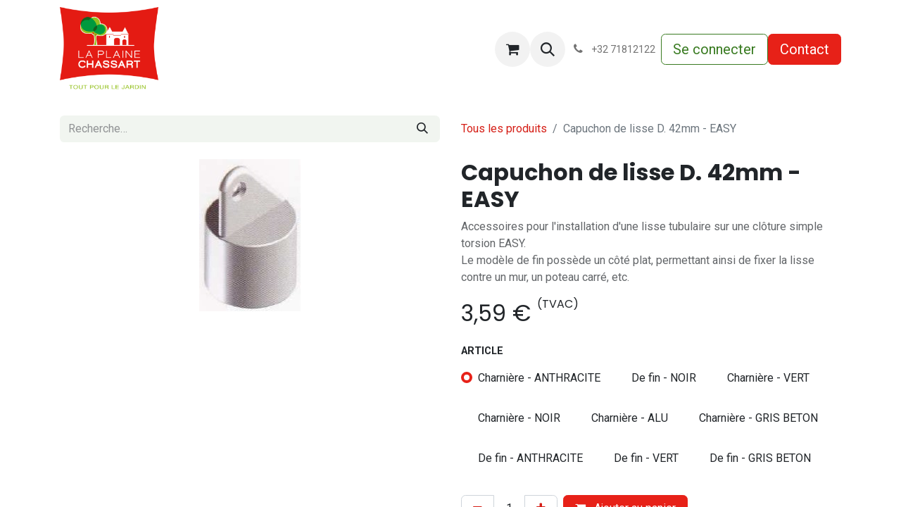

--- FILE ---
content_type: text/html; charset=utf-8
request_url: https://chassart.com/shop/capuchon-de-lisse-d-42mm-easy-23751
body_size: 16702
content:

        

    
        
<!DOCTYPE html>
<html lang="fr-BE" data-website-id="1" data-main-object="product.template(23751,)" data-add2cart-redirect="0">
    <head>
        <meta charset="utf-8"/>
        <meta http-equiv="X-UA-Compatible" content="IE=edge"/>
        <meta name="viewport" content="width=device-width, initial-scale=1"/>
        <meta name="generator" content="Odoo"/>
        <meta name="description" content="Accessoires pour l&#39;installation d&#39;une lisse tubulaire sur une clôture simple torsion EASY.
Le modèle de fin possède un côté plat, permettant ainsi de fixer la lisse contre un mur, un poteau carré, etc."/>
            
        <meta property="og:type" content="website"/>
        <meta property="og:title" content="Capuchon de lisse D. 42mm - EASY"/>
        <meta property="og:site_name" content="La Plaine"/>
        <meta property="og:url" content="https://chassart.com/shop/capuchon-de-lisse-d-42mm-easy-23751"/>
        <meta property="og:image" content="https://chassart.com/web/image/product.template/23751/image_1024?unique=ce605e7"/>
        <meta property="og:description" content="Accessoires pour l&#39;installation d&#39;une lisse tubulaire sur une clôture simple torsion EASY.
Le modèle de fin possède un côté plat, permettant ainsi de fixer la lisse contre un mur, un poteau carré, etc."/>
            
        <meta name="twitter:card" content="summary_large_image"/>
        <meta name="twitter:title" content="Capuchon de lisse D. 42mm - EASY"/>
        <meta name="twitter:image" content="https://chassart.com/web/image/product.template/23751/image_1024?unique=ce605e7"/>
        <meta name="twitter:description" content="Accessoires pour l&#39;installation d&#39;une lisse tubulaire sur une clôture simple torsion EASY.
Le modèle de fin possède un côté plat, permettant ainsi de fixer la lisse contre un mur, un poteau carré, etc."/>
        
        <link rel="canonical" href="https://chassart.com/shop/capuchon-de-lisse-d-42mm-easy-23751"/>
        
        <link rel="preconnect" href="https://fonts.gstatic.com/" crossorigin=""/>
        <title>Capuchon de lisse D. 42mm - EASY | La Plaine</title>
        <link type="image/x-icon" rel="shortcut icon" href="/web/image/website/1/favicon?unique=7c6f64c"/>
        <link rel="preload" href="/web/static/src/libs/fontawesome/fonts/fontawesome-webfont.woff2?v=4.7.0" as="font" crossorigin=""/>
        <link type="text/css" rel="stylesheet" href="/web/assets/1/9e168e5/web.assets_frontend.min.css"/>
        <script id="web.layout.odooscript" type="text/javascript">
            var odoo = {
                csrf_token: "efb42e351b1cc594c9f7840b260e060ce677f1aco1800742986",
                debug: "",
            };
        </script>
        <script type="text/javascript">
            odoo.__session_info__ = {"is_admin": false, "is_system": false, "is_public": true, "is_website_user": true, "user_id": false, "is_frontend": true, "profile_session": null, "profile_collectors": null, "profile_params": null, "show_effect": true, "currencies": {"1": {"symbol": "\u20ac", "position": "after", "digits": [69, 2]}, "142": {"symbol": "\u00a3", "position": "before", "digits": [69, 2]}}, "bundle_params": {"lang": "en_US", "website_id": 1}, "websocket_worker_version": "17.0-1", "translationURL": "/website/translations", "cache_hashes": {"translations": "7b3c29707ee389c052ebdbb43cc18da9bc123b21"}, "recaptcha_public_key": "6LdB0MQqAAAAAKAmcRlEDUrFgo18zsnsjYAfyhrP", "geoip_country_code": null, "geoip_phone_code": null, "lang_url_code": "fr_BE"};
            if (!/(^|;\s)tz=/.test(document.cookie)) {
                const userTZ = Intl.DateTimeFormat().resolvedOptions().timeZone;
                document.cookie = `tz=${userTZ}; path=/`;
            }
        </script>
        <script type="text/javascript" defer="defer" src="/web/assets/1/48a9271/web.assets_frontend_minimal.min.js" onerror="__odooAssetError=1"></script>
        <script type="text/javascript" defer="defer" data-src="/web/assets/1/bc54e8f/web.assets_frontend_lazy.min.js" onerror="__odooAssetError=1"></script>
        
                
                <script name="fbp_script">
                    !function(f,b,e,v,n,t,s)
                    {if(f.fbq)return;n=f.fbq=function(){n.callMethod?
                    n.callMethod.apply(n,arguments):n.queue.push(arguments)};
                    if(!f._fbq)f._fbq=n;n.push=n;n.loaded=!0;n.version='2.0';
                    n.queue=[];t=b.createElement(e);t.async=!0;
                    t.src=v;s=b.getElementsByTagName(e)[0];
                    s.parentNode.insertBefore(t,s)}(window, document,'script',
                    'https://connect.facebook.net/en_US/fbevents.js');
                    fbq('consent', 'grant', {});
                    fbq('init', '1433924800921106', {});
                    fbq('track', 'PageView');
                </script>
                <noscript name="fbp_script_img">
                    <img height="1" width="1" style="display:none" src="https://www.facebook.com/tr?id=1433924800921106&amp;ev=PageView&amp;noscript=1" loading="lazy"/>
                </noscript>
                
        <!-- Meta Pixel Code -->

<!-- End Meta Pixel Code -->
<style>
    header#top nav .nav-link {
        font-family: Roboto;
        font-size : 16px;
        padding-top: 0;
        padding-bottom: 0;
    }
    
    button.btn.btn-light.d-lg-none.mb-2.w-100.p-0 {
    background-color: #E72118;
    height: 60px;
    color: white;
}
</style>
<!-- Meta Verification-->
<meta name="facebook-domain-verification" content="vkv68s3ai11feosy6cuso1m65plvc8" />
<!-- End Meta Verification-->

<!-- Google Tag Manager -->
<script>(function(w,d,s,l,i){w[l]=w[l]||[];w[l].push({'gtm.start':
new Date().getTime(),event:'gtm.js'});var f=d.getElementsByTagName(s)[0],
j=d.createElement(s),dl=l!='dataLayer'?'&l='+l:'';j.async=true;j.src=
'https://www.googletagmanager.com/gtm.js?id='+i+dl;f.parentNode.insertBefore(j,f);
})(window,document,'script','dataLayer','GTM-TW6RVBC');</script>
<!-- End Google Tag Manager -->
<!-- Google Merchant Center--><meta name="google-site-verification" content="WCjPiv_Ns7RzlcBqDtr8ANZr-5f3XiClWIoDqtRoAG0" />
    </head>
    <body data-cookies-consent-manager="none">



        <div id="wrapwrap" class="   ">
                <header id="top" data-anchor="true" data-name="Header" data-extra-items-toggle-aria-label="Bouton d&#39;éléments supplémentaires" class="   o_header_disappears" style=" ">
                    
    <nav data-name="Navbar" aria-label="Main" class="navbar navbar-expand-lg navbar-light o_colored_level o_cc d-none d-lg-block shadow-sm ">
        

            <div id="o_main_nav" class="o_main_nav container">
                
    <a data-name="Navbar Logo" href="/" class="navbar-brand logo me-4">
            
            <span role="img" aria-label="Logo of La Plaine" title="La Plaine"><img src="/web/image/website/1/logo/La%20Plaine?unique=7c6f64c" class="img img-fluid" width="95" height="40" alt="La Plaine" loading="lazy"/></span>
        </a>
    
                
    <ul id="top_menu" role="menu" class="nav navbar-nav top_menu o_menu_loading me-auto nav-pills">
        

                    
    <li role="presentation" class="nav-item dropdown position-static">
        <a data-bs-toggle="dropdown" href="#" role="menuitem" class="nav-link dropdown-toggle o_mega_menu_toggle  " data-bs-display="static">
            <span>Webshop</span>
        </a>
        <div data-name="Mega Menu" class="dropdown-menu o_mega_menu o_no_parent_editor dropdown-menu-left"><section class="s_mega_menu_multi_menus py-4 o_colored_level pb8 pt0 o_cc o_cc1" style="background-image: none;" data-bs-original-title="" title="" aria-describedby="tooltip605571">
        <div class="container-fluid">
            <div class="row" data-bs-original-title="" title="" aria-describedby="tooltip522887">
                    <div class="col-12 col-sm py-2 text-center o_colored_level" data-bs-original-title="" title="" aria-describedby="tooltip365741">
                        <p data-bs-original-title="" title="" aria-describedby="tooltip131527"><span style="font-weight: bolder;">Substrats</span><br></p>
                        <nav class="nav flex-column">
                                <a href="/shop/category/substrats-substrats-de-culture-112" class="nav-link" data-name="Menu Item" data-bs-original-title="" title=""><font class="text-o-color-2">Substrats de Culture</font></a></nav><nav class="nav flex-column"><a href="/shop/category/substrats-substrats-de-culture-112" class="nav-link" data-name="Menu Item" data-bs-original-title="" title=""></a><a href="/shop/category/substrats-amendements-118" class="nav-link" data-name="Menu Item" data-bs-original-title="" title=""><font class="text-o-color-2">Amendements</font></a><a href="/shop/category/substrats-lave-et-argile-expansee-124" class="nav-link" data-name="Menu Item" data-bs-original-title="" title=""><font class="text-o-color-2">Lave et argile</font></a>
                        </nav>
                    </div><div class="col-12 col-sm py-2 text-center o_colored_level" data-bs-original-title="" title="" aria-describedby="tooltip365741">
                        <p data-bs-original-title="" title="" aria-describedby="tooltip760981"><span style="font-weight: bolder;">Paillage</span></p>
                        <nav class="nav flex-column">
                                <a href="/shop/category/paillage-ecorces-et-copeaux-decoratifs-128" class="nav-link" data-name="Menu Item" data-bs-original-title="" title=""><font class="text-o-color-2">Ecorces et copeaux décoratifs</font><br></a>
                                <a href="/shop/category/paillage-paillage-organique-135" class="nav-link" data-name="Menu Item" data-bs-original-title="" title=""><font class="text-o-color-2">Paillage organique</font><br></a><a href="/shop/category/paillage-paillages-mineraux-136" class="nav-link" data-name="Menu Item" data-bs-original-title="" title=""><font class="text-o-color-2">Paillages minéraux</font></a></nav><nav class="nav flex-column"><a href="/shop/category/paillage-geotextiles-et-systemes-de-fixation-137" class="nav-link" data-name="Menu Item" data-bs-original-title="" title=""><font class="text-o-color-2">Géotextiles et fixations</font></a><a href="/shop/category/paillage-voiles-et-housses-de-protection-141" class="nav-link" data-name="Menu Item" data-bs-original-title="" title=""><font class="text-o-color-2">Voiles et housses de protection</font></a>
                        </nav>
                    </div><div class="col-12 col-sm py-2 text-center o_colored_level" data-bs-original-title="" title="" aria-describedby="tooltip365741">
                        <p data-bs-original-title="" title="" aria-describedby="tooltip323774"><span style="font-weight: bolder;">Engrais &amp; Phytos</span></p>
                        <nav class="nav flex-column">
                                <a href="/shop/category/engrais-phytos-engrais-142" class="nav-link" data-name="Menu Item" data-bs-original-title="" title=""><font class="text-o-color-2" data-bs-original-title="" title="" aria-describedby="tooltip54349">Engrais</font></a>
                                <a href="/shop/category/engrais-phytos-lutte-alternative-naturapy-152" class="nav-link" data-name="Menu Item" data-bs-original-title="" title=""><font class="text-o-color-2">Lutte alternative - Naturapy</font></a>
                                <a href="/shop/category/engrais-phytos-produits-phyto-garden-157" class="nav-link" data-name="Menu Item" data-bs-original-title="" title=""><font class="text-o-color-2">Produits phyto garden</font></a><a href="/shop/category/engrais-phytos-produits-phyto-avec-phytolicence-165" class="nav-link" data-name="Menu Item" data-bs-original-title="" title=""><font class="text-o-color-2">Produits phyto avec phytolicence</font></a><a href="/shop/category/engrais-phytos-materiel-de-pulverisation-173" class="nav-link" data-name="Menu Item" data-bs-original-title="" title=""><font class="text-o-color-2">Matériel de pulvérisation</font></a>
                        </nav>
                    </div><div class="col-12 col-sm py-2 text-center o_colored_level" data-bs-original-title="" title="" aria-describedby="tooltip365741">
                        <p data-bs-original-title="" title="" aria-describedby="tooltip291606"><span style="font-weight: bolder;">Semences et plantes</span></p>
                        <nav class="nav flex-column">
                                <a href="/shop/category/semences-plantes-semences-de-gazon-177" class="nav-link" data-name="Menu Item" data-bs-original-title="" title=""><font class="text-o-color-2">Semences de gazon</font></a>
                                <a href="/shop/category/semences-plantes-fleurs-sauvages-et-cultivees-184" class="nav-link" data-name="Menu Item" data-bs-original-title="" title=""><font class="text-o-color-2">Fleurs sauvages et cultivées</font></a>
                                <a href="/shop/category/semences-plantes-sedum-toitures-vegetalisees-190" class="nav-link" data-name="Menu Item" data-bs-original-title="" title=""><font class="text-o-color-2">Sedum - toitures végétalisées</font></a><a href="/shop/category/semences-plantes-semences-pour-prairie-584" class="nav-link" data-name="Menu Item" data-bs-original-title="" title=""><font class="text-o-color-2">Semences pour prairie</font></a><a href="/shop/category/semences-plantes-semences-potageres-659" class="nav-link" data-name="Menu Item" data-bs-original-title="" title=""><font class="text-o-color-2">Semences potagères</font></a>
                        </nav>
                    </div>
            </div>
        </div>
    </section>








<section class="s_mega_menu_multi_menus py-4 o_colored_level o_cc o_cc1 pt8 pb0" style="position: relative; background-image: none;" data-bs-original-title="" title="" aria-describedby="tooltip605571">
        <div class="container-fluid">
            <div class="row" data-bs-original-title="" title="" aria-describedby="tooltip522887">
                    <div class="col-12 col-sm py-2 text-center o_colored_level" data-bs-original-title="" title="" aria-describedby="tooltip365741">
                        <p data-bs-original-title="" title="" aria-describedby="tooltip131527"><span style="font-weight: bolder;">Aménagements</span></p>
                        <nav class="nav flex-column">
                                <a href="/shop/category/amenagements-bois-de-jardin-et-de-construction-194" class="nav-link" data-name="Menu Item" data-bs-original-title="" title=""><font class="text-o-color-2">Bois de jardin &amp; construction</font></a></nav><nav class="nav flex-column"><a href="/shop/category/substrats-substrats-de-culture-112" class="nav-link" data-name="Menu Item" data-bs-original-title="" title=""></a><a href="/shop/category/amenagements-revetements-de-sol-terrasses-211" class="nav-link" data-name="Menu Item" data-bs-original-title="" title=""><font class="text-o-color-2">Revêtements de sol &amp; terrasses</font></a><a href="/shop/category/amenagements-pierres-decoratives-304" class="nav-link" data-name="Menu Item" data-bs-original-title="" title=""><font class="text-o-color-2" data-bs-original-title="" title="" aria-describedby="tooltip511169">Pierres décoratives</font></a><a href="/shop/category/amenagements-sable-gravier-beton-221" class="nav-link" data-name="Menu Item" data-bs-original-title="" title=""><font class="text-o-color-2">Sable - gravier - béton</font></a><a href="/shop/category/amenagements-bordures-bornes-225" class="nav-link" data-name="Menu Item" data-bs-original-title="" title=""><font class="text-o-color-2">Bordure et bornes</font></a><a href="/shop/category/amenagements-palissages-774" class="nav-link" data-name="Menu Item" data-bs-original-title="" title=""><font class="text-o-color-2" style="display: inline-block;">Palissages</font><br></a><a href="/shop/category/amenagements-mobilier-et-bacs-233" class="nav-link" data-name="Menu Item" data-bs-original-title="" title=""><font class="text-o-color-2">Mobilier, déco et structures extérieurs</font></a></nav>
                    </div><div class="col-12 col-sm py-2 text-center o_colored_level" data-bs-original-title="" title="" aria-describedby="tooltip365741">
                        <p data-bs-original-title="" title="" aria-describedby="tooltip760981"><span style="font-weight: bolder;">Clôtures</span></p>
                        <nav class="nav flex-column"><a href="/shop/category/clotures-clotures-metalliques-250" class="nav-link" data-name="Menu Item" data-bs-original-title="" title=""><font class="text-o-color-2" data-bs-original-title="" title="" aria-describedby="tooltip593936">Clôtures métalliques</font></a><a href="/shop/category/clotures-produits-d-occultation-267" class="nav-link" data-name="Menu Item" data-bs-original-title="" title=""><font class="text-o-color-2">Produits d'occultation</font></a><a href="/shop/category/clotures-clotures-en-chataignier-et-robinier-274" class="nav-link" data-name="Menu Item" data-bs-original-title="" title=""><font class="text-o-color-2">Clôtures en châtaignier et robinier</font></a><a href="/shop/category/clotures-palissades-planches-a-emboiter-280" class="nav-link" data-name="Menu Item" data-bs-original-title="" title=""><font class="text-o-color-2" data-bs-original-title="" title="" aria-describedby="tooltip948601">Palissades - planches à emboiter</font></a><a href="/shop/category/clotures-cadres-poteaux-en-bois-268" class="nav-link" data-name="Menu Item" data-bs-original-title="" title=""><font class="text-o-color-2">Cadres et poteaux en bois</font></a>
                                <a href="/shop/category/clotures-portes-et-portails-en-bois-279" class="nav-link" data-name="Menu Item" data-bs-original-title="" title=""><font class="text-o-color-2" data-bs-original-title="" title="" aria-describedby="tooltip593520">Portes et portails en bois</font></a>
                                </nav><nav class="nav flex-column"><a href="/shop/category/clotures-panneaux-a-remplir-gabions-281" class="nav-link" data-name="Menu Item" data-bs-original-title="" title=""><font class="text-o-color-2">Gabions - panneaux à remplir</font></a><a href="/shop/category/clotures-clotures-en-acier-modulables-602" class="nav-link" data-name="Menu Item" data-bs-original-title="" title=""><font class="text-o-color-2">Clôtures en acier modulables</font></a>
                        </nav>
                    </div><div class="col-12 col-sm py-2 text-center o_colored_level" data-bs-original-title="" title="" aria-describedby="tooltip365741">
                        <p data-bs-original-title="" title="" aria-describedby="tooltip323774"><span style="font-weight: bolder;">Etangs et arrosage</span></p>
                        <nav class="nav flex-column">
                                <a href="/shop/category/etangs-et-arrosage-amenagement-d-etang-283" class="nav-link" data-name="Menu Item" data-bs-original-title="" title=""><font class="text-o-color-2">Aménagement d'étang</font></a>
                                <a href="/shop/category/etangs-et-arrosage-materiel-d-arrosage-284" class="nav-link" data-name="Menu Item" data-bs-original-title="" title=""><font class="text-o-color-2">Matériel d'arrosage</font></a>
                                <a href="/shop/category/etangs-et-arrosage-materiel-d-arrosage-pro-285" class="nav-link" data-name="Menu Item" data-bs-original-title="" title=""><font class="text-o-color-2">Gamme PRO - Matériel d'arrosage</font></a>
                        </nav>
                    </div><div class="col-12 col-sm py-2 text-center o_colored_level" data-bs-original-title="" title="" aria-describedby="tooltip365741">
                        <p data-bs-original-title="" title="" aria-describedby="tooltip291606"><span style="font-weight: bolder;">Outillage et matériel</span></p>
                        <nav class="nav flex-column" data-bs-original-title="" title="" aria-describedby="tooltip108641">
                                <a href="/shop/category/outillage-et-materiels-outillage-287" class="nav-link" data-name="Menu Item" data-bs-original-title="" title=""><font class="text-o-color-2">Outillage</font></a>
                                <a href="/shop/category/outillage-et-materiels-outils-interchangeables-288" class="nav-link" data-name="Menu Item" data-bs-original-title="" title=""><font class="text-o-color-2">Outils interchangeables</font></a>
                                <a href="/shop/category/outillage-et-materiels-outils-de-coupe-289" class="nav-link" data-name="Menu Item" data-bs-original-title="" title=""><font class="text-o-color-2">Outils de coupe</font></a><a href="/shop/category/outillage-et-materiels-brouettes-epandeurs-rouleau-a-gazon-290" class="nav-link" data-name="Menu Item" data-bs-original-title="" title=""><font class="text-o-color-2">Brouettes - epandeurs - rouleau gazon</font></a><a href="/shop/category/outillage-et-materiels-equipements-de-protection-291" class="nav-link" data-name="Menu Item" data-bs-original-title="" title=""><font class="text-o-color-2">Equipement de protection</font></a><a href="/shop/category/outillage-et-materiels-ligatures-liens-ancrages-293" class="nav-link" data-name="Menu Item" data-bs-original-title="" title=""><font class="text-o-color-2">Ligatures - liens - ancrages</font></a><a href="/shop/category/outillage-et-materiels-quincaillerie-294" class="nav-link" data-name="Menu Item" data-bs-original-title="" title=""><font class="text-o-color-2">Quincaillerie</font></a><a href="/shop/category/outillage-et-materiels-materiels-divers-295" class="nav-link" data-name="Menu Item" data-bs-original-title="" title=""><font class="text-o-color-2">Matériels divers</font></a>
                        </nav>
                    </div>
            </div>
        </div>
    </section>








<section class="s_mega_menu_multi_menus py-4 o_colored_level pb0 pt4 o_cc o_cc4" style="position: relative; background-color: rgb(252, 243, 243) !important; background-image: none;" data-bs-original-title="" title="" aria-describedby="tooltip605571">
        <div class="container-fluid">
            <div class="row" data-bs-original-title="" title="" aria-describedby="tooltip522887">
                    <div class="col-12 col-sm py-2 text-center o_colored_level col-lg-4 pb0 shadow" data-bs-original-title="" title="" aria-describedby="tooltip365741" style="box-shadow: rgb(231, 33, 24) 0px 1px 1px 0px !important;">
                        <p data-bs-original-title="" title="" aria-describedby="tooltip131527"><font style="font-weight: bolder;" class="text-o-color-1" data-bs-original-title="" title="" aria-describedby="tooltip767666">Services</font></p>
                        <nav class="nav flex-column"><a href="/shop/category/substrats-substrats-de-culture-112" class="nav-link" data-name="Menu Item" data-bs-original-title="" title=""></a><a href="/reprise-des-dechets" class="nav-link btn btn-fill-custom text-o-color-3 bg-o-color-2 btn-lg" data-name="Menu Item" data-bs-original-title="" title="" style="border-width: 1px; border-style: solid;"><span style="font-weight: bolder; font-size: 18px;" data-bs-original-title="" title="" aria-describedby="tooltip800514">Déversement</span></a><br></nav></div><div class="col-12 col-sm py-2 text-center o_colored_level shadow col-lg-4" data-bs-original-title="" title="" aria-describedby="tooltip365741" style="box-shadow: rgb(231, 33, 24) 0px 1px 1px 0px !important;">
                        <p data-bs-original-title="" title="" aria-describedby="tooltip760981"><font style="font-weight: bolder;" class="text-o-color-1" data-bs-original-title="" title="" aria-describedby="tooltip548213">Déstockage </font></p>
                        <nav class="nav flex-column"><a href="/shop/category/destockage-la-plaine-651" class="nav-link btn btn-fill-custom text-o-color-4 bg-o-color-2 btn-lg" data-name="Menu Item" data-bs-original-title="" title="" style="border-width: 1px; border-style: solid;"><span style="font-weight: bolder;" data-bs-original-title="" title="" aria-describedby="tooltip753612">Découvrez nos dernières pièces </span></a>
                        </nav>
                    </div><div class="col-12 col-sm py-2 text-center o_colored_level col-lg-4 shadow" data-bs-original-title="" title="" aria-describedby="tooltip365741" style="box-shadow: rgb(231, 33, 24) 0px 1px 1px 0px !important;">
                        <p data-bs-original-title="" title="" aria-describedby="tooltip323774"><span style="font-weight: bolder;"><font style="background-color: inherit;" class="text-o-color-1" data-bs-original-title="" title="" aria-describedby="tooltip16156">Nouveautés</font></span></p>
                        <nav class="nav flex-column">
                                <a href="/shop/category/nouveautes-lp-657" class="nav-link btn btn-fill-custom text-o-color-4 bg-o-color-2 btn-lg" data-name="Menu Item" data-bs-original-title="" title="" style="border-width: 1px; border-style: solid;"><span style="font-weight: bolder;" data-bs-original-title="" title="" aria-describedby="tooltip557687">Nouveautés</span></a>
                        </nav>
                    </div>
            </div>
        </div>
    </section></div>
        </li>
    <li role="presentation" class="nav-item dropdown position-static">
        <a data-bs-toggle="dropdown" href="#" role="menuitem" class="nav-link dropdown-toggle o_mega_menu_toggle  " data-bs-display="static">
            <span>Services</span>
        </a>
        <div data-name="Mega Menu" class="dropdown-menu o_mega_menu o_no_parent_editor dropdown-menu-left"><section class="s_mega_menu_multi_menus py-4 o_colored_level o_cc o_cc1" style="background-image: none;" data-bs-original-title="" title="" aria-describedby="tooltip521768">
        <div class="container">
            <div class="row">
                    <div class="col-12 col-sm py-2 text-center o_colored_level" data-bs-original-title="" title="" aria-describedby="tooltip535057">
                        <p data-bs-original-title="" title="" aria-describedby="tooltip31628"><a href="/formationspro"><font style="" class="text-o-color-2">Formation réservée aux pro</font></a><br><a href="/livraison"><font style="" class="text-o-color-2">Notre service de livraison</font></a><br><a href="/devis-et-conseils"><font style="" class="text-o-color-2">Devis et conseils</font></a><br><a href="/visite-de-la-plaine"><font style="" class="text-o-color-2">Visite de la Plaine Chassart</font></a></p>
                    </div>
                    <div class="col-12 col-sm py-2 text-center o_colored_level">
                        <p data-bs-original-title="" title="" aria-describedby="tooltip598795"><a href="/reprise-des-dechets"><font style="" class="text-o-color-2">Reprise des déchets verts</font></a><br><a href="/division-mathias-bois"><font style="" class="text-o-color-2">Division Mathias Bois</font></a><br><a href="/expace-de-stockage"><font style="" class="text-o-color-2">Espace de stockage</font></a></p>
                    </div>
            </div>
        </div>
    </section></div>
        </li>
    <li role="presentation" class="nav-item dropdown position-static">
        <a data-bs-toggle="dropdown" href="#" role="menuitem" class="nav-link dropdown-toggle o_mega_menu_toggle  " data-bs-display="static">
            <span>Chassart</span>
        </a>
        <div data-name="Mega Menu" class="dropdown-menu o_mega_menu o_no_parent_editor dropdown-menu-left"><section class="s_mega_menu_multi_menus py-4 o_colored_level o_cc o_cc1 pb0" style="background-image: none;" data-bs-original-title="" title="" aria-describedby="tooltip104069">
        <div class="container">
            <div class="row">
                    <div class="col-12 col-sm py-2 text-center col-lg-12 o_colored_level">
                        <p data-bs-original-title="" title="" aria-describedby="tooltip192940"><a href="/qui-sommes-nous">Qui sommes nous ?</a> <br><a href="/notre-histoire" data-bs-original-title="" title="">Notre histoire</a><br><a href="/galeries-photos" data-bs-original-title="" title="" aria-describedby="tooltip550627">Réalisations de nos clients</a></p>
                        <nav class="nav flex-column">
                                <br></nav></div>
            </div>
        </div>
    </section></div>
        </li>
    <li role="presentation" class="nav-item">
        <a role="menuitem" href="/event" class="nav-link ">
            <span>Évènements</span>
        </a>
    </li>
    <li role="presentation" class="nav-item dropdown position-static">
        <a data-bs-toggle="dropdown" href="#" role="menuitem" class="nav-link dropdown-toggle o_mega_menu_toggle  " data-bs-display="static">
            <span>Nos catégories</span>
        </a>
        <div data-name="Mega Menu" class="dropdown-menu o_mega_menu o_no_parent_editor dropdown-menu-left"><section class="s_mega_menu_menu_image_menu py-4 o_colored_level o_cc o_cc1 pb0 pt16" style="background-image: none;" data-bs-original-title="" title="" aria-describedby="tooltip686085">
        <div class="container">
            <div class="row align-items-center" data-bs-original-title="" title="" aria-describedby="tooltip42056">
                <div class="col-12 col-sm py-2 text-center o_colored_level pb0 pt0" style="" data-bs-original-title="" title="" aria-describedby="tooltip379018">
                    <p data-bs-original-title="" title="" aria-describedby="tooltip668167"><a href="/substrats" data-bs-original-title="" title=""><span style="font-size: 18px;"><font style="" class="text-o-color-1" data-bs-original-title="" title="" aria-describedby="tooltip645522">Substrats &amp; Amendements</font></span></a><br><a href="/paillage" data-bs-original-title="" title=""><span style="font-size: 18px;"><font style="" class="text-o-color-1">Paillage</font></span></a><br><a href="/engrais-phytos" data-bs-original-title="" title=""><span style="font-size: 18px;"><font style="" class="text-o-color-1">Engrais &amp; Phyto</font></span></a><br><a href="/semences-plantes"><span style="font-size: 18px;"><font style="" class="text-o-color-1">Semences</font></span> </a></p>
                </div>
                <div class="col-12 col-sm py-2 text-center o_colored_level pb0 pt0" data-bs-original-title="" title="" aria-describedby="tooltip10598" style="">
                    <p data-bs-original-title="" title="" aria-describedby="tooltip434975"><a href="/amenagements"><span style="font-size: 18px;">Aménagements</span></a><br><a href="/clotures"><span style="font-size: 18px;">Clôtures</span></a><br><a href="/etangs-arrosage" data-bs-original-title="" title=""><span style="font-size: 18px;" data-bs-original-title="" title="" aria-describedby="tooltip358399">Etangs et arrosage</span></a><br><a href="/outillage-materiels" data-bs-original-title="" title=""><span style="font-size: 18px;">Outillage et matériel</span></a><br><br></p>
                </div><div class="col-12 col-sm py-2 text-center o_colored_level pb0 pt0" data-bs-original-title="" title="" aria-describedby="tooltip10598" style="">
                    <p data-bs-original-title="" title="" aria-describedby="tooltip434975"><a href="/amenagements"></a><a href="/outillage-materiels" data-bs-original-title="" title=""></a><font style="color: rgb(57, 123, 33);"><a href="/shop/category/destockage-lp-651" data-bs-original-title="" title="" class="btn btn-primary btn-sm">Déstockage</a></font><br><br></p>
                </div>
            </div>
        </div>
    </section></div>
        </li>
    <li role="presentation" class="nav-item">
        <a role="menuitem" href="/conditions-generales-de-vente" class="nav-link ">
            <span>Conditions-generales-de-vente</span>
        </a>
    </li>
                
    </ul>
                
                <ul class="navbar-nav align-items-center gap-2 flex-shrink-0 justify-content-end ps-3">
                    
        
            <li class=" divider d-none"></li> 
            <li class="o_wsale_my_cart  ">
                <a href="/shop/cart" aria-label="Panier eCommerce" class="o_navlink_background btn position-relative rounded-circle p-1 text-center text-reset">
                    <div class="">
                        <i class="fa fa-shopping-cart fa-stack"></i>
                        <sup class="my_cart_quantity badge text-bg-primary position-absolute top-0 end-0 mt-n1 me-n1 rounded-pill d-none" data-order-id="">0</sup>
                    </div>
                </a>
            </li>
        
        
            <li class="o_wsale_my_wish d-none  o_wsale_my_wish_hide_empty">
                <a href="/shop/wishlist" class="o_navlink_background btn position-relative rounded-circle p-1 text-center text-reset">
                    <div class="">
                        <i class="fa fa-1x fa-heart fa-stack"></i>
                        <sup class="my_wish_quantity o_animate_blink badge text-bg-primary position-absolute top-0 end-0 mt-n1 me-n1 rounded-pill">0</sup>
                    </div>
                </a>
            </li>
        
                    
        <li class="">
                <div class="modal fade css_editable_mode_hidden" id="o_search_modal" aria-hidden="true" tabindex="-1">
                    <div class="modal-dialog modal-lg pt-5">
                        <div class="modal-content mt-5">
    <form method="get" class="o_searchbar_form o_wait_lazy_js s_searchbar_input " action="/website/search" data-snippet="s_searchbar_input">
            <div role="search" class="input-group input-group-lg">
        <input type="search" name="search" class="search-query form-control oe_search_box border-0 bg-light border border-end-0 p-3" placeholder="Recherche…" value="" data-search-type="all" data-limit="5" data-display-image="true" data-display-description="true" data-display-extra-link="true" data-display-detail="true" data-order-by="name asc"/>
        <button type="submit" aria-label="Rechercher" title="Rechercher" class="btn oe_search_button border border-start-0 px-4 bg-o-color-4">
            <i class="oi oi-search"></i>
        </button>
    </div>

            <input name="order" type="hidden" class="o_search_order_by" value="name asc"/>
            
    
        </form>
                        </div>
                    </div>
                </div>
                <a data-bs-target="#o_search_modal" data-bs-toggle="modal" role="button" title="Rechercher" href="#" class="btn rounded-circle p-1 lh-1 o_navlink_background text-reset o_not_editable">
                    <i class="oi oi-search fa-stack lh-lg"></i>
                </a>
        </li>
                    
        <li class="">
                <div data-name="Text" class="s_text_block ">
                    <a href="tel://+3271812122" class="nav-link o_nav-link_secondary p-2" data-bs-original-title="" title="" aria-describedby="popover877338">
                        <i class="fa fa-1x fa-fw fa-phone me-1"></i>
                        <span class="o_force_ltr"><small>+32 71812122</small></span></a>
                </div>
        </li>
                    
                    
                    
            <li class=" o_no_autohide_item">
                <a href="/web/login" class="btn btn-outline-secondary">Se connecter</a>
            </li>
                    
        
        
                    
    <div class="oe_structure oe_structure_solo ">
      <section class="s_text_block o_colored_level o_cc o_cc1 oe_unremovable oe_unmovable" data-snippet="s_text_block" data-name="Text" style="background-image: none;">
        <div class="container" data-bs-original-title="" title="" aria-describedby="tooltip69528"><a href="/contactus" class="_cta btn btn-primary oe_unremovable btn_ca" data-bs-original-title="" title=""> Contact</a></div>
      </section>
    </div>
                </ul>
            </div>
        
    </nav>
    <nav data-name="Navbar" aria-label="Mobile" class="navbar  navbar-light o_colored_level o_cc o_header_mobile d-block d-lg-none shadow-sm px-0 ">
        

        <div class="o_main_nav container flex-wrap justify-content-between">
            
    <a data-name="Navbar Logo" href="/" class="navbar-brand logo ">
            
            <span role="img" aria-label="Logo of La Plaine" title="La Plaine"><img src="/web/image/website/1/logo/La%20Plaine?unique=7c6f64c" class="img img-fluid" width="95" height="40" alt="La Plaine" loading="lazy"/></span>
        </a>
    
            <ul class="o_header_mobile_buttons_wrap navbar-nav flex-row align-items-center gap-2 mb-0">
        
            <li class=" divider d-none"></li> 
            <li class="o_wsale_my_cart  ">
                <a href="/shop/cart" aria-label="Panier eCommerce" class="o_navlink_background_hover btn position-relative rounded-circle border-0 p-1 text-reset">
                    <div class="">
                        <i class="fa fa-shopping-cart fa-stack"></i>
                        <sup class="my_cart_quantity badge text-bg-primary position-absolute top-0 end-0 mt-n1 me-n1 rounded-pill d-none" data-order-id="">0</sup>
                    </div>
                </a>
            </li>
        
        
            <li class="o_wsale_my_wish d-none  o_wsale_my_wish_hide_empty">
                <a href="/shop/wishlist" class="o_navlink_background_hover btn position-relative rounded-circle border-0 p-1 text-reset">
                    <div class="">
                        <i class="fa fa-1x fa-heart fa-stack"></i>
                        <sup class="my_wish_quantity o_animate_blink badge text-bg-primary position-absolute top-0 end-0 mt-n1 me-n1 rounded-pill">0</sup>
                    </div>
                </a>
            </li>
        
                <li class="o_not_editable">
                    <button class="nav-link btn me-auto p-2 o_not_editable" type="button" data-bs-toggle="offcanvas" data-bs-target="#top_menu_collapse_mobile" aria-controls="top_menu_collapse_mobile" aria-expanded="false" aria-label="Basculer la navigation">
                        <span class="navbar-toggler-icon"></span>
                    </button>
                </li>
            </ul>
            <div id="top_menu_collapse_mobile" class="offcanvas offcanvas-end o_navbar_mobile">
                <div class="offcanvas-header justify-content-end o_not_editable">
                    <button type="button" class="nav-link btn-close" data-bs-dismiss="offcanvas" aria-label="Fermer"></button>
                </div>
                <div class="offcanvas-body d-flex flex-column justify-content-between h-100 w-100">
                    <ul class="navbar-nav">
                        
                        
        <li class="">
    <form method="get" class="o_searchbar_form o_wait_lazy_js s_searchbar_input " action="/website/search" data-snippet="s_searchbar_input">
            <div role="search" class="input-group mb-3">
        <input type="search" name="search" class="search-query form-control oe_search_box border-0 bg-light rounded-start-pill text-bg-light ps-3" placeholder="Recherche…" value="" data-search-type="all" data-limit="0" data-display-image="true" data-display-description="true" data-display-extra-link="true" data-display-detail="true" data-order-by="name asc"/>
        <button type="submit" aria-label="Rechercher" title="Rechercher" class="btn oe_search_button rounded-end-pill bg-o-color-3 pe-3">
            <i class="oi oi-search"></i>
        </button>
    </div>

            <input name="order" type="hidden" class="o_search_order_by" value="name asc"/>
            
    
        </form>
        </li>
                        
    <ul role="menu" class="nav navbar-nav top_menu   nav-pills">
        

                            
    <li role="presentation" class="nav-item dropdown position-static">
        <a data-bs-toggle="dropdown" href="#" role="menuitem" class="nav-link dropdown-toggle o_mega_menu_toggle  d-flex justify-content-between align-items-center" data-bs-display="static">
            <span>Webshop</span>
        </a>
        </li>
    <li role="presentation" class="nav-item dropdown position-static">
        <a data-bs-toggle="dropdown" href="#" role="menuitem" class="nav-link dropdown-toggle o_mega_menu_toggle  d-flex justify-content-between align-items-center" data-bs-display="static">
            <span>Services</span>
        </a>
        </li>
    <li role="presentation" class="nav-item dropdown position-static">
        <a data-bs-toggle="dropdown" href="#" role="menuitem" class="nav-link dropdown-toggle o_mega_menu_toggle  d-flex justify-content-between align-items-center" data-bs-display="static">
            <span>Chassart</span>
        </a>
        </li>
    <li role="presentation" class="nav-item">
        <a role="menuitem" href="/event" class="nav-link ">
            <span>Évènements</span>
        </a>
    </li>
    <li role="presentation" class="nav-item dropdown position-static">
        <a data-bs-toggle="dropdown" href="#" role="menuitem" class="nav-link dropdown-toggle o_mega_menu_toggle  d-flex justify-content-between align-items-center" data-bs-display="static">
            <span>Nos catégories</span>
        </a>
        </li>
    <li role="presentation" class="nav-item">
        <a role="menuitem" href="/conditions-generales-de-vente" class="nav-link ">
            <span>Conditions-generales-de-vente</span>
        </a>
    </li>
                        
    </ul>
                        
        <li class="">
                <div data-name="Text" class="s_text_block mt-2 border-top pt-2 o_border_contrast">
                    <a href="tel://+3271812122" class="nav-link o_nav-link_secondary p-2" data-bs-original-title="" title="" aria-describedby="popover877338">
                        <i class="fa fa-1x fa-fw fa-phone me-1"></i>
                        <span class="o_force_ltr"><small>+32 71812122</small></span></a>
                </div>
        </li>
                        
                    </ul>
                    <ul class="navbar-nav gap-2 mt-3 w-100">
                        
            <li class=" o_no_autohide_item">
                <a href="/web/login" class="btn btn-outline-secondary w-100">Se connecter</a>
            </li>
                        
        
        
                        
                        
    <div class="oe_structure oe_structure_solo ">
      <section class="s_text_block o_colored_level o_cc o_cc1 oe_unremovable oe_unmovable" data-snippet="s_text_block" data-name="Text" style="background-image: none;">
        <div class="container" data-bs-original-title="" title="" aria-describedby="tooltip69528"><a href="/contactus" class="_cta btn btn-primary oe_unremovable btn_ca w-100" data-bs-original-title="" title=""> Contact</a></div>
      </section>
    </div>
                    </ul>
                </div>
            </div>
        </div>
    
    </nav>
    
        </header>
                <main>
                    
            <div itemscope="itemscope" itemtype="http://schema.org/Product" id="wrap" class="js_sale o_wsale_product_page ecom-zoomable zoomodoo-next" data-ecom-zoom-click="1">
                <div class="oe_structure oe_empty oe_structure_not_nearest" id="oe_structure_website_sale_product_1" data-editor-message="DÉPOSEZ DES BLOCS DE CONSTRUCTION ICI POUR LES RENDRE DISPONIBLES POUR TOUS LES PRODUITS"></div>
                <section id="product_detail" class="container py-4 oe_website_sale " data-view-track="1" data-product-tracking-info="{&#34;item_id&#34;: 41062, &#34;item_name&#34;: &#34;[EASYLISSECAPCHARNANTH] Capuchon de lisse D. 42mm - EASY (Charni\u00e8re - ANTHRACITE)&#34;, &#34;item_category&#34;: &#34;CLOTMETAL-EASYFENCE  [35%]&#34;, &#34;currency&#34;: &#34;EUR&#34;, &#34;price&#34;: 3.59}">
                    <div class="row align-items-center">
                        <div class="col-lg-6 d-flex align-items-center">
                            <div class="d-flex justify-content-between w-100">
    <form method="get" class="o_searchbar_form o_wait_lazy_js s_searchbar_input o_wsale_products_searchbar_form me-auto flex-grow-1 mb-2 mb-lg-0" action="/shop" data-snippet="s_searchbar_input">
            <div role="search" class="input-group me-sm-2">
        <input type="search" name="search" class="search-query form-control oe_search_box border-0 bg-light border-0 text-bg-light" placeholder="Recherche…" data-search-type="products" data-limit="5" data-display-image="true" data-display-description="true" data-display-extra-link="true" data-display-detail="true" data-order-by="name asc"/>
        <button type="submit" aria-label="Rechercher" title="Rechercher" class="btn oe_search_button btn btn-light">
            <i class="oi oi-search"></i>
        </button>
    </div>

            <input name="order" type="hidden" class="o_search_order_by" value="name asc"/>
            
        
        </form>
                                </div>
                        </div>
                        <div class="col-lg-6 d-flex align-items-center">
                            <ol class="breadcrumb p-0 mb-2 m-lg-0">
                                <li class="breadcrumb-item o_not_editable">
                                    <a href="/shop">Tous les produits</a>
                                </li>
                                
                                <li class="breadcrumb-item active">
                                    <span>Capuchon de lisse D. 42mm - EASY</span>
                                </li>
                            </ol>
                        </div>
                    </div>
                    <div class="row" id="product_detail_main" data-name="Product Page" data-image_width="50_pc" data-image_layout="carousel">
                        <div class="col-lg-6 mt-lg-4 o_wsale_product_images position-relative">
        <div id="o-carousel-product" class="carousel slide position-sticky mb-3 overflow-hidden" data-bs-ride="carousel" data-bs-interval="0" data-name="Carrousel de produits">
            <div class="o_carousel_product_outer carousel-outer position-relative flex-grow-1 overflow-hidden">
                <div class="carousel-inner h-100">
                        <div class="carousel-item h-100 text-center active">
        <div class="position-relative d-inline-flex overflow-hidden m-auto h-100">
            <span class="o_ribbon  z-index-1" style=""></span>
            <div class="d-flex align-items-start justify-content-center h-100 oe_unmovable"><img src="/web/image/product.product/41062/image_1024/%5BEASYLISSECAPCHARNANTH%5D%20Capuchon%20de%20lisse%20D.%2042mm%20-%20EASY%20(Charni%C3%A8re%20-%20ANTHRACITE)?unique=ce605e7" class="img img-fluid oe_unmovable product_detail_img mh-100" alt="Capuchon de lisse D. 42mm - EASY" loading="lazy"/></div>
        </div>
                        </div>
                </div>
            </div>
        <div class="o_carousel_product_indicators pt-2 overflow-hidden">
        </div>
        </div>
                        </div>
                        <div id="product_details" class="col-lg-6 mt-md-4">
                            
                            <h1 itemprop="name">Capuchon de lisse D. 42mm - EASY</h1>
                            <span itemprop="url" style="display:none;">https://chassart.com/shop/capuchon-de-lisse-d-42mm-easy-23751</span>
                            <span itemprop="image" style="display:none;">https://chassart.com/web/image/product.template/23751/image_1920?unique=ce605e7</span>
                            <p class="text-muted my-2" placeholder="Une brève description qui apparaîtra également sur les documents.">Accessoires pour l&#39;installation d&#39;une lisse tubulaire sur une clôture simple torsion EASY.<br>
Le modèle de fin possède un côté plat, permettant ainsi de fixer la lisse contre un mur, un poteau carré, etc.</p>
                            
                            <form action="/shop/cart/update" method="POST">
                                <input type="hidden" name="csrf_token" value="efb42e351b1cc594c9f7840b260e060ce677f1aco1800742986"/>
                                <div class="js_product js_main_product mb-3">
                                    <div>
        <div itemprop="offers" itemscope="itemscope" itemtype="http://schema.org/Offer" class="product_price mt-2 mb-3 d-inline-block">
            <h3 class="css_editable_mode_hidden">
                <span class="oe_price" style="white-space: nowrap;" data-oe-type="monetary" data-oe-expression="combination_info[&#39;price&#39;]"><span class="oe_currency_value">3,59</span> €</span>
                 <span style="bottom:1px; font-size:0.5em; vertical-align: text-top; text-decoration:none;">(TVAC)</span>
                <span itemprop="price" style="display:none;">3.59</span>
                <span itemprop="priceCurrency" style="display:none;">EUR</span>
                <span style="text-decoration: line-through; white-space: nowrap;" itemprop="listPrice" class="text-danger oe_default_price ms-1 h5 d-none" data-oe-type="monetary" data-oe-expression="combination_info[&#39;list_price&#39;]"><span class="oe_currency_value">3,59</span> €</span>
            </h3>
            <h3 class="css_non_editable_mode_hidden decimal_precision" data-precision="2">
                <span><span class="oe_currency_value">0,00</span> €</span>
            </h3>
        </div>
        <div id="product_unavailable" class="d-none">
            <h3 class="fst-italic">Not Available For Sale</h3>
        </div>
                                        <small class="ms-1 text-muted o_base_unit_price_wrapper d-none">
        (<span class="o_base_unit_price" data-oe-type="monetary" data-oe-expression="combination_info[&#39;base_unit_price&#39;]"><span class="oe_currency_value">0,00</span> €</span>
         / <span class="oe_custom_base_unit">Unités</span>)
                                        </small>
                                    </div>
                                    
                                        <input type="hidden" class="product_id" name="product_id" value="41062"/>
                                        <input type="hidden" class="product_template_id" name="product_template_id" value="23751"/>
                                        <input type="hidden" class="product_category_id" name="product_category_id" value="330"/>
        <ul class="list-unstyled js_add_cart_variants mb-0 flex-column" data-attribute_exclusions="{&#34;exclusions&#34;: {&#34;38087&#34;: [], &#34;38088&#34;: [], &#34;39043&#34;: [], &#34;39044&#34;: [], &#34;39159&#34;: [], &#34;39308&#34;: [], &#34;39309&#34;: [], &#34;39310&#34;: [], &#34;39311&#34;: []}, &#34;archived_combinations&#34;: [], &#34;parent_exclusions&#34;: {}, &#34;parent_combination&#34;: [], &#34;parent_product_name&#34;: null, &#34;mapped_attribute_names&#34;: {&#34;38087&#34;: &#34;ARTICLE: Charni\u00e8re - ANTHRACITE&#34;, &#34;38088&#34;: &#34;ARTICLE: De fin - NOIR&#34;, &#34;39043&#34;: &#34;ARTICLE: Charni\u00e8re - VERT&#34;, &#34;39044&#34;: &#34;ARTICLE: Charni\u00e8re - NOIR&#34;, &#34;39159&#34;: &#34;ARTICLE: Charni\u00e8re - ALU&#34;, &#34;39308&#34;: &#34;ARTICLE: Charni\u00e8re - GRIS BETON&#34;, &#34;39309&#34;: &#34;ARTICLE: De fin - ANTHRACITE&#34;, &#34;39310&#34;: &#34;ARTICLE: De fin - VERT&#34;, &#34;39311&#34;: &#34;ARTICLE: De fin - GRIS BETON&#34;}}">
                
                <li data-attribute_id="187" data-attribute_name="ARTICLE" data-attribute_display_type="radio" class="variant_attribute ">

                    
                    <strong class="attribute_name">ARTICLE</strong>

                        <ul data-attribute_id="187" class="list-inline list-unstyled o_wsale_product_attribute ">
                                <li class="list-inline-item mb-3 js_attribute_value" style="margin: 0;">
                                    <label class="col-form-label">
                                        <div class="form-check">
                                            <input type="radio" class="form-check-input js_variant_change always" checked="True" name="ptal-20737" value="38087" data-value_id="38087" data-value_name="Charnière - ANTHRACITE" data-attribute_name="ARTICLE"/>
                                            <div class="radio_input_value form-check-label">
                                                <span>Charnière - ANTHRACITE</span>
                                            </div>
                                        </div>
                                    </label>
                                </li>
                                <li class="list-inline-item mb-3 js_attribute_value" style="margin: 0;">
                                    <label class="col-form-label">
                                        <div class="form-check">
                                            <input type="radio" class="form-check-input js_variant_change always" name="ptal-20737" value="38088" data-value_id="38088" data-value_name="De fin - NOIR" data-attribute_name="ARTICLE"/>
                                            <div class="radio_input_value form-check-label">
                                                <span>De fin - NOIR</span>
                                            </div>
                                        </div>
                                    </label>
                                </li>
                                <li class="list-inline-item mb-3 js_attribute_value" style="margin: 0;">
                                    <label class="col-form-label">
                                        <div class="form-check">
                                            <input type="radio" class="form-check-input js_variant_change always" name="ptal-20737" value="39043" data-value_id="39043" data-value_name="Charnière - VERT" data-attribute_name="ARTICLE"/>
                                            <div class="radio_input_value form-check-label">
                                                <span>Charnière - VERT</span>
                                            </div>
                                        </div>
                                    </label>
                                </li>
                                <li class="list-inline-item mb-3 js_attribute_value" style="margin: 0;">
                                    <label class="col-form-label">
                                        <div class="form-check">
                                            <input type="radio" class="form-check-input js_variant_change always" name="ptal-20737" value="39044" data-value_id="39044" data-value_name="Charnière - NOIR" data-attribute_name="ARTICLE"/>
                                            <div class="radio_input_value form-check-label">
                                                <span>Charnière - NOIR</span>
                                            </div>
                                        </div>
                                    </label>
                                </li>
                                <li class="list-inline-item mb-3 js_attribute_value" style="margin: 0;">
                                    <label class="col-form-label">
                                        <div class="form-check">
                                            <input type="radio" class="form-check-input js_variant_change always" name="ptal-20737" value="39159" data-value_id="39159" data-value_name="Charnière - ALU" data-attribute_name="ARTICLE"/>
                                            <div class="radio_input_value form-check-label">
                                                <span>Charnière - ALU</span>
                                            </div>
                                        </div>
                                    </label>
                                </li>
                                <li class="list-inline-item mb-3 js_attribute_value" style="margin: 0;">
                                    <label class="col-form-label">
                                        <div class="form-check">
                                            <input type="radio" class="form-check-input js_variant_change always" name="ptal-20737" value="39308" data-value_id="39308" data-value_name="Charnière - GRIS BETON" data-attribute_name="ARTICLE"/>
                                            <div class="radio_input_value form-check-label">
                                                <span>Charnière - GRIS BETON</span>
                                            </div>
                                        </div>
                                    </label>
                                </li>
                                <li class="list-inline-item mb-3 js_attribute_value" style="margin: 0;">
                                    <label class="col-form-label">
                                        <div class="form-check">
                                            <input type="radio" class="form-check-input js_variant_change always" name="ptal-20737" value="39309" data-value_id="39309" data-value_name="De fin - ANTHRACITE" data-attribute_name="ARTICLE"/>
                                            <div class="radio_input_value form-check-label">
                                                <span>De fin - ANTHRACITE</span>
                                            </div>
                                        </div>
                                    </label>
                                </li>
                                <li class="list-inline-item mb-3 js_attribute_value" style="margin: 0;">
                                    <label class="col-form-label">
                                        <div class="form-check">
                                            <input type="radio" class="form-check-input js_variant_change always" name="ptal-20737" value="39310" data-value_id="39310" data-value_name="De fin - VERT" data-attribute_name="ARTICLE"/>
                                            <div class="radio_input_value form-check-label">
                                                <span>De fin - VERT</span>
                                            </div>
                                        </div>
                                    </label>
                                </li>
                                <li class="list-inline-item mb-3 js_attribute_value" style="margin: 0;">
                                    <label class="col-form-label">
                                        <div class="form-check">
                                            <input type="radio" class="form-check-input js_variant_change always" name="ptal-20737" value="39311" data-value_id="39311" data-value_name="De fin - GRIS BETON" data-attribute_name="ARTICLE"/>
                                            <div class="radio_input_value form-check-label">
                                                <span>De fin - GRIS BETON</span>
                                            </div>
                                        </div>
                                    </label>
                                </li>
                        </ul>
                </li>
        </ul>
                                    
                                    <p class="css_not_available_msg alert alert-warning">Cette combinaison n'existe pas.</p>
                                    <div id="o_wsale_cta_wrapper" class="d-flex flex-wrap align-items-center">
                                        
        <div contenteditable="false" class="css_quantity input-group d-inline-flex me-2 mb-2 align-middle">
            <a class="btn btn-link js_add_cart_json" aria-label="Supprimer" title="Supprimer" href="#">
                <i class="fa fa-minus"></i>
            </a>
            <input type="text" class="form-control quantity text-center" data-min="1" name="add_qty" value="1"/>
            <a class="btn btn-link float_left js_add_cart_json" aria-label="Ajouter" title="Ajouter" href="#">
                <i class="fa fa-plus"></i>
            </a>
        </div>
                                        <div id="add_to_cart_wrap" class="d-inline-flex align-items-center mb-2 me-auto">
                                            <a data-animation-selector=".o_wsale_product_images" role="button" id="add_to_cart" href="#" class="btn btn-primary js_check_product a-submit flex-grow-1">
                                                <i class="fa fa-shopping-cart me-2"></i>
                                                Ajouter au panier
                                            </a>
                                        </div>
                                        <div id="product_option_block" class="d-flex flex-wrap w-100">
            
                <button type="button" role="button" class="btn btn-link px-0 pe-3 o_add_wishlist_dyn" data-action="o_wishlist" title="Ajouter à la liste de souhaits" data-product-template-id="23751" data-product-product-id="41062"><i class="fa fa-heart-o me-2" role="img" aria-label="Add to wishlist"></i>Ajouter à la liste de souhaits</button>
            </div>
                                    </div>
            <button type="button" role="button" class="d-none d-md-block btn btn-link px-0 o_add_compare_dyn" aria-label="Comparer" data-action="o_comparelist" data-product-product-id="41062">
                    <span class="fa fa-exchange me-2"></span>Comparer
            </button>
      <div class="availability_messages o_not_editable"></div>
                                    <div id="contact_us_wrapper" class="d-none oe_structure oe_structure_solo ">
                                        <section class="s_text_block" data-snippet="s_text_block" data-name="Text">
                                            <div class="container">
                                                <a class="btn btn-primary btn_cta" href="/contactus">Contactez-nous
                                                </a>
                                            </div>
                                        </section>
                                    </div>
        <div class="o_product_tags o_field_tags d-flex flex-wrap align-items-center gap-2">
        </div>
                                </div>
                            </form>
                            <div id="o_product_terms_and_share" class="d-flex justify-content-between flex-column flex-md-row align-items-md-end mb-3">
            <div class="h4 mt-3 mb-0 d-flex justify-content-md-end flex-shrink-0" contenteditable="false">
    <div data-snippet="s_share" class="s_share text-start o_no_link_popover text-lg-end">
        <a href="https://www.facebook.com/sharer/sharer.php?u={url}" target="_blank" aria-label="Facebook" class="s_share_facebook mx-1 my-0">
            <i class="fa fa-facebook "></i>
        </a>
        <a href="https://twitter.com/intent/tweet?text={title}&amp;url={url}" target="_blank" aria-label="Twitter" class="s_share_twitter mx-1 my-0">
            <i class="fa fa-twitter "></i>
        </a>
        <a href="https://pinterest.com/pin/create/button/?url={url}&amp;media={media}&amp;description={title}" target="_blank" aria-label="Pinterest" class="s_share_pinterest mx-1 my-0">
            <i class="fa fa-pinterest "></i>
        </a>
        <a href="mailto:?body={url}&amp;subject={title}" aria-label="E-mail" class="s_share_email mx-1 my-0">
            <i class="fa fa-envelope "></i>
        </a>
    </div>
            </div>
                            </div>
          <input id="wsale_user_email" type="hidden" value=""/>
                        </div>
                    </div>
                </section>
                
                <section class="pt32 pb32" id="product_full_spec">
                    <div class="container">
                        <div class="d-flex justify-content-between align-items-center mb-4">
                            <h3 class="m-0">Spécifications</h3>
                        </div>
                        <div id="product_specifications">
                            <div class="row">
                                    <div class="col-lg-6">
                                        <table class="table">
                                            <tr>
                                                <td class="w-25"><span>ARTICLE</span></td>
                                                <td class="w-75 text-muted">
                                                        <span>Charnière - ANTHRACITE</span> ou
                                                        <span>De fin - NOIR</span> ou
                                                        <span>Charnière - VERT</span> ou
                                                        <span>Charnière - NOIR</span> ou
                                                        <span>Charnière - ALU</span> ou
                                                        <span>Charnière - GRIS BETON</span> ou
                                                        <span>De fin - ANTHRACITE</span> ou
                                                        <span>De fin - VERT</span> ou
                                                        <span>De fin - GRIS BETON</span>
                                                </td>
                                            </tr>
                                            
                                        </table>
                                    </div>
                                    <div class="col-lg-6">
                                        <table class="table">
                                        </table>
                                    </div>
                            </div>
                        </div>
                    </div>
                </section>
                <div class="oe_structure oe_empty oe_structure_not_nearest mt16" id="oe_structure_website_sale_product_2" data-editor-message="DÉPOSEZ DES BLOCS DE CONSTRUCTION ICI POUR LES RENDRE DISPONIBLES POUR TOUS LES PRODUITS"></div>
            </div>
        
        <div id="o_shared_blocks" class="oe_unremovable"></div>
                </main>
                <footer id="bottom" data-anchor="true" data-name="Footer" class="o_footer o_colored_level o_cc ">
                    <div id="footer" class="oe_structure oe_structure_solo">
      <section class="s_text_block pb16 pt0" data-snippet="s_text_block" data-name="Text" style="background-image: none;" data-bs-original-title="" title="" aria-describedby="tooltip541079">
        <div class="container">
          <div class="row o_grid_mode" data-bs-original-title="" title="" aria-describedby="tooltip499827" data-row-count="15">
            
            
            
            
          <div class="o_colored_level o_grid_item g-col-lg-4 g-height-11 col-lg-4 order-lg-0" data-bs-original-title="" title="" aria-describedby="tooltip197669" style="z-index: 1; grid-row-start: 1; grid-column-start: 1; grid-row-end: 12; grid-column-end: 5; order: 0;">
              <p>
              </p>
              <p>
                <a href="https://chassart.com" data-bs-original-title="" title=""><img class="img-fluid o_we_custom_image mx-auto d-block" src="/web/image/459025-be074a3c/La%20Plaine%20Chassart-Logo-Tout%20pour%20le%20jardin-DEF.png" alt="" data-original-id="459025" data-original-src="/web/image/459025-be074a3c/La%20Plaine%20Chassart-Logo-Tout%20pour%20le%20jardin-DEF.png" data-mimetype="image/png" data-bs-original-title="" title="" aria-describedby="tooltip179535" style="width: 50% !important;" loading="lazy" data-mimetype-before-conversion="image/png"/></a>
              </p>
              <p>
                <br/>
              </p>
              <p style="text-align: center;"><a href="https://www.google.com/url?sa=t&amp;source=web&amp;rct=j&amp;opi=89978449&amp;url=/maps/place//data%3D!4m2!3m1!1s0x47c22a38cfe841b1:0x7fd3fb2dead86df8%3Fsa%3DX%26ved%3D1t:8290%26ictx%3D111&amp;ved=2ahUKEwjXxvjQgvWKAxXs_rsIHZS0KuAQ4kB6BAhDEAM&amp;usg=AOvVaw3d1iUw6GTci2CuchP59lH5" data-bs-original-title="" title="">Rue Haute, 99<br/>6223 Wagnelée<br/>Belgique</a><br/></p><p style="text-align: center;"><font class="text-black">TVA : BE 0474 694 343</font>
                  <br/>
                  <font class="text-black">IBAN&nbsp; BE69 0682 3576 3678</font>
                  <br/>
                  <font class="text-black">BIC&nbsp;:&nbsp; GKCCBEBB</font></p>
              <p style="text-align: center;">Tél. : <a href="tel://071/812122" data-bs-original-title="" title="">071/81 21 22</a></p>
              <p style="text-align: center;">E-mail : <a href="mailto:info@chassart.com" data-bs-original-title="" title=""><u style="font-weight: bolder;">info@chassart.com</u></a><u style="font-weight: bolder;"></u></p><p><a class="btn btn-primary" href="/conditions-generales-de-vente" data-bs-original-title="" title="">Conditions générales de vente et droit de rétractation</a>&nbsp;</p></div><div class="o_colored_level o_grid_item g-col-lg-3 g-height-6 col-lg-3 order-lg-0" data-bs-original-title="" title="" aria-describedby="tooltip197669" style="z-index: 3; grid-row-start: 1; grid-column-start: 4; grid-row-end: 7; grid-column-end: 7; order: 1;">
              <p>
              </p>
              <p class="mb-3">
                <span style="font-weight: bolder; font-size: 18px;"></span>
                <span style="font-weight: bolder; font-size: 18px;">Horaires&nbsp;</span></p><p class="mb-3"><font size="3"><span style="font-size: 1.125rem;"><strong>De décembre à février&nbsp;&amp;&nbsp;</strong></span></font></p><p class="mb-3"><font size="3"><span style="font-size: 1.125rem;"><strong>de juillet à&nbsp;août&nbsp;</strong></span></font></p><p class="mb-3">Lundi :&nbsp; &nbsp; &nbsp; &nbsp; 08h00 à 16h30<br/>Mardi :&nbsp; &nbsp; &nbsp; &nbsp; 08h00 à 16h30<br/>Mercredi :&nbsp; &nbsp;08h00 à 16h30<br/>Jeudi :&nbsp; &nbsp; &nbsp; &nbsp; &nbsp;08h00 à 16h30<br/>Vendredi :&nbsp; &nbsp;08h00 à 16h30<br/><strong>Samedi:&nbsp; &nbsp; &nbsp; &nbsp;fermé</strong>
              </p></div><div class="o_colored_level o_grid_item g-col-lg-3 g-height-10 col-lg-3 order-lg-0" data-bs-original-title="" title="" aria-describedby="tooltip197669" style="z-index: 4; grid-row-start: 2; grid-column-start: 10; grid-row-end: 12; grid-column-end: 13; order: 2;">
              
              
              <p class="mb-3"><span style="font-weight: bolder;"><span style="font-weight: bolder; font-size: 1.125rem;">De septembre à novembre</span></span></p><p class="mb-3"><span style="font-size: medium; font-weight: bolder;"><span style="font-weight: bolder;">&nbsp;</span>&nbsp;</span></p><p class="mb-3">Lundi :&nbsp; &nbsp; &nbsp; &nbsp; &nbsp;07h30 à 16h30<br/>Mardi :&nbsp; &nbsp; &nbsp; &nbsp; &nbsp;07h30 à 16h30<br/>Mercredi :&nbsp; &nbsp;07h30 à 16h30<br/>Jeudi :&nbsp; &nbsp; &nbsp; &nbsp; &nbsp;07h30 à 16h30<br/>Vendredi :&nbsp; &nbsp;07h30 à 16h30<br/><strong>Samedi: &nbsp; &nbsp; &nbsp;08h00 à 12h30</strong></p><p class="mb-3"><br/></p></div><div class="o_colored_level o_grid_item g-height-9 order-lg-0 g-col-lg-4 col-lg-4" data-bs-original-title="" title="" aria-describedby="tooltip197669" style="z-index: 5; grid-row-start: 7; grid-column-start: 7; grid-row-end: 16; grid-column-end: 11; order: 4;">
              <p>
              </p>
              <p class="mb-3">
                <img src="/web/image/738666-b2ec266e/paiement%20mollie.jfif" class="img-fluid mx-auto" data-bs-original-title="" title="" aria-describedby="tooltip281925" alt="" data-original-id="716714" data-original-src="/web/image/716714-7fd294b1/paiement%20mollie.jfif" data-mimetype="image/jpeg" data-resize-width="undefined" loading="lazy" data-mimetype-before-conversion="image/jpeg"/>
                <br/>
              </p>
              <p class="mb-3" style="text-align: center;">
                <span style="font-size: medium; font-weight: bolder;">
                  <span style="font-weight: bolder;">Suivez-nous&nbsp;</span>
                </span>
              </p><div data-snippet="s_share" class="s_share text-center" data-name="Share" data-bs-original-title="" title="" aria-describedby="tooltip854562">
                <h4 class="s_share_title o_default_snippet_text d-none" style="text-align: center;">Share</h4>
                <a href="https://www.facebook.com/LaPlaineChassart/" target="_blank" class="s_share_facebook" data-bs-original-title="" title="">
                  <i class="fa fa-facebook text-o-color-1 m-1 fa-2x" data-bs-original-title="" title="" aria-describedby="tooltip328262" contenteditable="false">​</i>
                </a>
                <a href="https://www.linkedin.com/company/espace-chassart/" target="_blank" class="s_share_linkedin" data-bs-original-title="" title="">
                  <i class="fa fa-linkedin text-o-color-1 m-1 fa-2x" data-bs-original-title="" title="" aria-describedby="tooltip245276" contenteditable="false">​</i>
                </a>
                <br/>
                <br/>
                <a href="https://www.youtube.com/channel/UC9aebrkvVnemsRBA8t2mLfg" target="_blank" class="s_share_whatsapp" data-bs-original-title="" title="">
                  <i class="fa fa-youtube-play text-o-color-1 m-1 fa-2x" data-bs-original-title="" title="" aria-describedby="tooltip667393" contenteditable="false">​</i>
                </a>
                <a href="mailto:info@chassart.com" class="s_share_email" data-bs-original-title="" title="">
                  <i class="fa fa-envelope text-o-color-1 m-1 fa-2x" data-bs-original-title="" title="" aria-describedby="tooltip411119" contenteditable="false">​</i>
                </a>
              </div>
              
              <p class="mb-3">
                <br/>
              </p>
            </div><div class="o_colored_level o_grid_item g-col-lg-3 g-height-11 col-lg-3 order-lg-0" data-bs-original-title="" title="" aria-describedby="tooltip197669" style="z-index: 2; grid-row-start: 2; grid-column-start: 7; grid-row-end: 13; grid-column-end: 10; order: 3;">
              
              <p class="mb-3" style="text-align: left;"><span style="font-weight: bolder;"><span style="font-weight: bolder; font-size: 1.125rem;">De mars à juin &nbsp;</span></span><span style="font-size: medium; font-weight: bolder;"><span style="font-weight: bolder;"> &nbsp; &nbsp; &nbsp;&nbsp;</span></span></p><p class="mb-3"><br/></p><p class="mb-3">Lundi :&nbsp; &nbsp; &nbsp; &nbsp; 07h00 à 17h00<br/>Mardi :&nbsp; &nbsp; &nbsp; &nbsp; 07h00 à 17h00<br/>Mercredi :&nbsp; &nbsp;07h00 à 17h00<br/>Jeudi :&nbsp; &nbsp; &nbsp; &nbsp; &nbsp;07h00 à 17h00<br/>Vendredi :&nbsp; &nbsp;07h00 à 17h00<br/><span style="font-weight: bolder;">Samedi :&nbsp; &nbsp; &nbsp;8h00 à 16h30</span>
              </p></div></div>
        </div>
      </section>
    </div>
  <div class="o_footer_copyright o_colored_level o_cc" data-name="Copyright">
                        <div class="container py-3">
                            <div class="row">
                                <div class="col-sm text-center text-sm-start text-muted">
                                    <span class="o_footer_copyright_name me-2">Copyright &copy; <span itemprop="name">Espace Chassart SA</span></span>
        
        
                                </div>
                                <div class="col-sm text-center text-sm-end o_not_editable">
        <div class="o_brand_promotion">
        Généré par 
            <a target="_blank" class="badge text-bg-light" href="http://www.odoo.com?utm_source=db&amp;utm_medium=website">
                <img alt="Odoo" src="/web/static/img/odoo_logo_tiny.png" width="62" height="20" style="width: auto; height: 1em; vertical-align: baseline;" loading="lazy"/>
            </a>
        - 
                    Le #1 <a target="_blank" href="http://www.odoo.com/app/ecommerce?utm_source=db&amp;utm_medium=website">Open Source eCommerce</a>
                
        </div>
                                </div>
                            </div>
                        </div>
                    </div>
                </footer>
            </div>
            <script id="tracking_code" async="async" src="https://www.googletagmanager.com/gtag/js?id=G-D93BH14V2Y"></script>
            <script id="tracking_code_config">
                window.dataLayer = window.dataLayer || [];
                function gtag(){dataLayer.push(arguments);}
                gtag('consent', 'default', {
                    'ad_storage': 'denied',
                    'ad_user_data': 'denied',
                    'ad_personalization': 'denied',
                    'analytics_storage': 'denied',
                });
                gtag('js', new Date());
                gtag('config', 'G-D93BH14V2Y');
                function allConsentsGranted() {
                    gtag('consent', 'update', {
                        'ad_storage': 'granted',
                        'ad_user_data': 'granted',
                        'ad_personalization': 'granted',
                        'analytics_storage': 'granted',
                    });
                }
                    allConsentsGranted();
            </script>
        <!-- Google Tag Manager (noscript) -->
<noscript><iframe src="https://www.googletagmanager.com/ns.html?id=GTM-TQM5W9N"
height="0" width="0" style="display:none;visibility:hidden"></iframe></noscript>
<!-- End Google Tag Manager (noscript) -->

<!-- Google Tag Manager (noscript) -->
<noscript><iframe src="https://www.googletagmanager.com/ns.html?id=GTM-TW6RVBC"
height="0" width="0" style="display:none;visibility:hidden"></iframe></noscript>
<!-- End Google Tag Manager (noscript) -->
        </body>
</html>
    